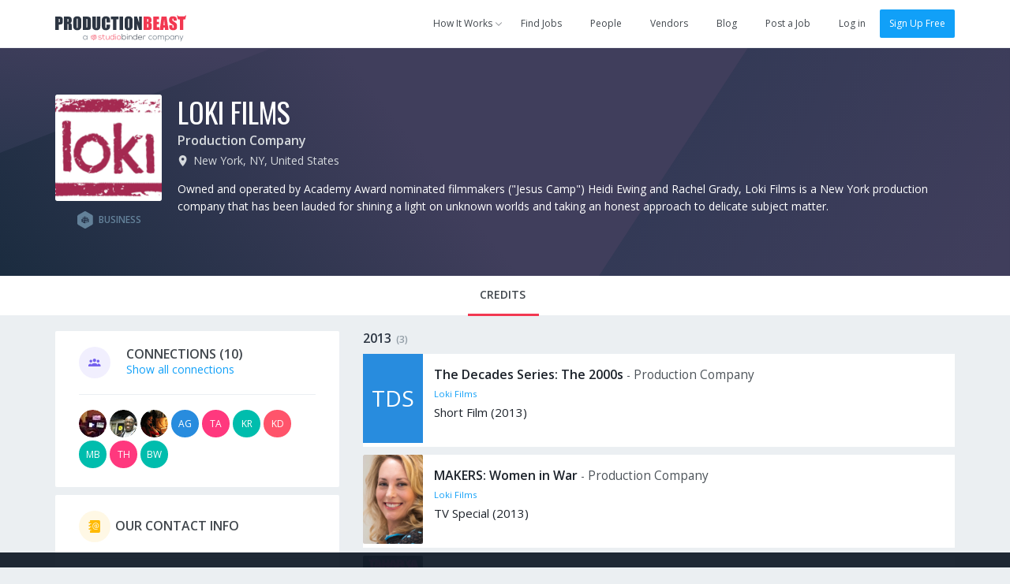

--- FILE ---
content_type: text/html; charset=utf-8
request_url: https://app.productionbeast.com/organizations/11674-loki-films/t/credits
body_size: 6467
content:
<!DOCTYPE html><html ng-app=""><head><title>Loki Films, Production Company</title><meta content="en-us" http-equiv="Content-Language" /><meta content="width=device-width, initial-scale=1.0, maximum-scale=1.0" name="viewport" /><meta content="370475499653745" property="fb:app_id" /><meta content="ProductionBeast App" property="og:site_name" /><meta content="0oDWtJ_EiNMb8FDSnPALlhcmfWShu7qeXGO8nzOUNpw" name="google-site-verification" /><meta content="2D3CD1B5877BFDEF6A15D032C5D4D281" name="msvalidate.01" /><meta content="Owned and operated by Academy Award nominated filmmakers (&quot;Jesus Camp&quot;) Heidi Ewing and Rachel Grady, Loki Films is a New York production company that has been lauded for shining a light on unknown worlds and taking an honest approach to delicate subject matter." name="description" /><meta content="productionbeast:organization" property="og:type" /><meta content="https://app.productionbeast.com/organizations/11674-loki-films" property="og:url" /><meta content="Loki Films" property="og:title" /><meta content="https://media.productionbeast.com/uploads/organization/avatar/11674/large_b1c596cfb31ec39d0c7e1d375dcceea6.png" property="og:image" /><meta content="2025-09-04T04:38:18Z" property="og:updated_time" /><meta content="Owned and operated by Academy Award nominated filmmakers (&quot;Jesus Camp&quot;) Heidi Ewing and Rachel Grady, Loki Films is a New York production company that has been lauded for shining a light on unknown worlds and taking an honest approach to delicate subject matter." property="og:description" /><meta content="0oDWtJ_EiNMb8FDSnPALlhcmfWShu7qeXGO8nzOUNpw" name="google-site-verification" /><meta content="2D3CD1B5877BFDEF6A15D032C5D4D281" name="msvalidate.01" /><meta charset="utf-8" /><link rel="apple-touch-icon" sizes="180x180" href="https://apps3.productionbeast.com/assets/favicon/apple-touch-icon-8876cf0952daee75d065c9a5d4485ddb501ccaf1b48aad6d32c1ecf7a74c7b5a.png">
<link rel="icon" type="image/png" sizes="32x32" href="https://apps3.productionbeast.com/assets/favicon/favicon-32x32-8bdad80ece2987e3d5ec490f23e685393470d9d11c13dd68c11a864ef90615c3.png">
<link rel="icon" type="image/png" sizes="16x16" href="https://apps3.productionbeast.com/assets/favicon/favicon-16x16-98a26697873a6375bebf04c51be3e80ac786cab1bd39ef2816fc0acd231b191c.png">
<link rel="manifest" href="https://apps3.productionbeast.com/assets/favicon/manifest-534168273231bcdd673a680851ae6753eb1f97309dc6a0320c6f8c0f3026946a.json">
<link rel="mask-icon" href="https://apps3.productionbeast.com/assets/favicon/safari-pinned-tab-23229c6d5f72b2d685b4a3f74a2b28f9e2327876270acb488d3fafbac7aa3fab.svg" color="#fff">
<link rel="shortcut icon" href="https://apps3.productionbeast.com/assets/favicon/favicon-4836816c052de0bd2a6cf313d286554cee439b17a0a2d91dfdfc0f245faae8f8.ico">
<meta name="apple-mobile-web-app-title" content="ProductionBeast">
<meta name="application-name" content="ProductionBeast">
<meta name="msapplication-config" content="https://apps3.productionbeast.com/assets/favicon/browserconfig-83f5e7dde4271363c55bc26ff55ccf914a2e6a83e93bfda826762a12273a351a.xml">
<meta name="theme-color" content="#ffffff"><script>
//<![CDATA[
window.gon={};
//]]>
</script><link rel="stylesheet" media="all" href="https://apps3.productionbeast.com/assets/application-959a8192d588901bef79547eada1bbb0f9d102bdaa5118370fe1c50d745c66ca.css" data-turbolinks-track="true" /><link rel="stylesheet" media="print" href="https://apps3.productionbeast.com/assets/print-3aa3302bd06c59a2cfa4e8f5c412dec5aacae59b22c2ac8c64520f93d9af163d.css" /><script src="https://apps3.productionbeast.com/assets/application-86779f6f6c79d0473138bdea6547a10deacf4c51031f01456325f151292c98f7.js" data-turbolinks-track="true"></script><script src="//cdn.embed.ly/player-0.0.10.min.js"></script><meta name="csrf-param" content="authenticity_token" />
<meta name="csrf-token" content="Xv5serXctGOy8mJXjd/wM3Uetn8X3lNVFniocVLjg95Wo96QkKe0i8HF2YvR17xVSDqWU/MhzhRWveWPKNAapg==" /><link href='https://fonts.googleapis.com/css?family=Open+Sans:400,300,600|Oswald:200,300,400,500,600,700' rel='stylesheet' type='text/css'><script type="text/javascript" src="//maps.googleapis.com/maps/api/js?libraries=places&amp;key=AIzaSyDRr9cHWqKyMnisvKiUrqy0-GD2kBlYQro"></script>

<!-- Intercom -->



  <script type="text/javascript">
    (function(i,s,o,g,r,a,m){i['GoogleAnalyticsObject']=r;i[r]=i[r]||function(){
    (i[r].q=i[r].q||[]).push(arguments)},i[r].l=1*new Date();a=s.createElement(o),
    m=s.getElementsByTagName(o)[0];a.async=1;a.src=g;m.parentNode.insertBefore(a,m)
    })(window,document,'script','//www.google-analytics.com/analytics.js','ga');

    ga('create', 'UA-30381448-1', 'auto');
    ga('send', 'pageview');
  </script>



<div id="fb-root"></div>


<!--Start Pingdom-->
<script>var _prum = [['id', '57fc0f683bb60492a6f9d9a9'],['mark', 'firstbyte', (new Date()).getTime()]];(function() { var s = document.getElementsByTagName('script')[0], p = document.createElement('script'); p.async = 'async'; p.src = '//rum-static.pingdom.net/prum.min.js'; s.parentNode.insertBefore(p, s);
})();</script>
<!--End Pingdom-->
<script>!function(f,b,e,v,n,t,s){if(f.fbq)return;n=f.fbq=function(){n.callMethod? n.callMethod.apply(n,arguments):n.queue.push(arguments)};if(!f._fbq)f._fbq=n; n.push=n;n.loaded=!0;n.version='2.0';n.queue=[];t=b.createElement(e);t.async=!0; t.src=v;s=b.getElementsByTagName(e)[0];s.parentNode.insertBefore(t,s)}(window, document,'script','https://connect.facebook.net/en_US/fbevents.js'); fbq('init', '1726944650901355'); fbq('track', "PageView");</script><noscript><img height="1" src="https://www.facebook.com/tr?id=1726944650901355&amp;ev=PageView&amp;noscript=1" style="display:none" width="1" /></noscript></head><body class="organizations organizations-show flex signed-out" data-profile-id="11674" data-type="organization" data-user-id=""><div id="miniprofile"><div class="mini-display person"><span class="arrow"></span><div class="content"></div></div><div class="mini-display project"><span class="arrow"></span><div class="content"></div></div></div><div id="bossman"><nav class="navbar navbar-default show signed-out "><div class="container"><div class="navbar-header"><button aria-expanded="false" class="navbar-toggle collapsed" data-target="#pb-navbar-main-collapse" data-toggle="collapse" type="button"><span class="sr-only">Toggle navigation</span><span class="icon-bar"></span><span class="icon-bar"></span><span class="icon-bar"></span></button><a class="navbar-brand" href="https://app.productionbeast.com/"><img alt="ProductionBeast" src="https://apps3.productionbeast.com/assets/navbar_logo-9bacc52ee4999db5c1c8319f4cfed7ff25ffa1522c8308d3fe8a9a8708587d6b.svg" width="166" height="34" /></a><div class="collapse navbar-collapse" id="pb-navbar-main-collapse"><ul class="nav navbar-nav navbar-right"><li class="dropdown how-it-works"><a class="dropdown-toggle" data-toggle="dropdown" data-hover="dropdown" data-hover-delay="0" data-delay="0" href="#"><span>How It Works</span><span class="fontello small-arrow-down"></span></a><ul class="dropdown-menu"><li><a href="https://www.productionbeast.com/freelancers">I&#39;m a Feelancer</a></li><li><a href="https://www.productionbeast.com/employers">I&#39;m an Employer</a></li><li><a href="https://www.productionbeast.com/vendors">I&#39;m a Vendor</a></li></ul></li><li><a class="navbar-job-search " href="/jobs">Find Jobs</a></li><li><a class="" href="/search">People</a></li><li><a class="navbar-featured-companies " href="/featured_companies">Vendors</a></li><li><a href="https://www.productionbeast.com/blog">Blog</a></li><li class="post-job"><a class="navbar-job-post post-job-header-non-premium  " href="/users/sign_up?bypass=post+job&amp;campaign=post_job_flow&amp;source=navbar">Post a Job</a></li><li class="divider"></li><li><a title="Log in" href="/users/login">Log in</a></li><li><a class="btn btn-primary" href="/signup">Sign Up Free</a></li></ul></div></div></div></nav></div><div class="flex-content"><div class="top-header" id="profile-content-header"><div class="container"><div class="table-div header-table with-full-width-mobile"><div class="table-column text-center column-logo-profile"><a class="avatar_helper_link" href="/organizations/11674-loki-films"><span class="avatar_helper avatar_helper_profile avatar" id="" data-id="11674"><img class="organization avatar profile" alt="Loki Films" src="https://media.productionbeast.com/uploads/organization/avatar/11674/large_b1c596cfb31ec39d0c7e1d375dcceea6.png" width="135" height="135" /></span></a><div class="person-status"><div class="table-div centered auto-width"><div class='badge-icon Business-badge table-column'></div> <div class='Business table-column centered'>Business</div></div> </div></div><div class="table-column with-double-padding-left" id="profile-header-info"><div class="person-info margin-half-bottom-mobile text-center-mobile"><h1><span class="uppercase"><a href="/organizations/11674-loki-films">Loki Films</a></span> </h1><div class="roles"><strong>Production Company</strong></div><span class="fontello location with-margin-right"></span><span class="location"><a target="blank" href="http://maps.google.com/?q=New York, NY, United States">New York, NY, United States</a></span><div class="bio"><p>Owned and operated by Academy Award nominated filmmakers ("Jesus Camp") Heidi Ewing and Rachel Grady, Loki Films is a New York production company that has been lauded for shining a light on unknown worlds and taking an honest approach to delicate subject matter.</p></div></div><div class="action-buttons text-right with-t-white with-t-padding" id="profile-header-actions"></div></div></div></div></div><div class="div" id="profile-content-wrapper"><div class="nav" id="profile-content-nav"><div class="container" id="profile-tab-actions"><ul class="nav nav-tabs" id="profile-tabs"><li class="active"><a id="tab-credits" data-remote="true" href="/organizations/11674/sort_credits?active_tab=credits">Credits</a></li></ul><div class="nav-tab-support-bar"></div></div></div><div class="container margin-half-top" id="profile-content-body"><div class="row"><div class="col-sm-4" id="profile-content-sidebar"><div id="connections-box"><div class="c-box connections"><div class="inner"><div class="chunk-more"><div class="table-div"><div class="table-column centered with-icon"><div class="fontello circled connections"></div></div><div class="table-column centered with-double-padding-left"><h2 class="uppercase"><span>Connections</span><span class="counter"> (10)</span> </h2><a href="/organizations/11674-loki-films/connections">Show all connections</a></div></div></div><div class="chunk-more with-border-top"><a class="avatar_helper_link" href="/alex-takats"><span class="avatar_helper with-radius avatar_helper_small avatar miniprofile" id="" data-id="138718"><img class="person avatar small miniprofile" alt="Alex Takats" src="https://media.productionbeast.com/avatars/138718/small2e4bf026e84115b1220df6dc7f8b4124.jpg?1429117302" width="35" height="35" /></span></a><a class="avatar_helper_link" href="/andre-robert-lee"><span class="avatar_helper with-radius avatar_helper_small avatar miniprofile" id="" data-id="143043"><img class="person avatar small miniprofile" alt="André Robert Lee" src="https://media.productionbeast.com/avatars/143043/small379a8641d7bead4b87d9dd3bfbd84296.jpg?1429117772" width="35" height="35" /></span></a><a class="avatar_helper_link" href="/melissa-gomez"><span class="avatar_helper with-radius avatar_helper_small avatar miniprofile" id="" data-id="138535"><img class="person avatar small miniprofile" alt="Melissa Gomez" src="https://media.productionbeast.com/avatars/138535/small2735664b6473eb765a9823d204f563fb.jpg?1429050938" width="35" height="35" /></span></a><a class="avatar_helper_link" href="/alex-guckert"><span class="avatar_helper with-radius avatar_helper_small avatar miniprofile pb_blue_darker" id="" data-id="138858">AG</span></a><a class="avatar_helper_link" href="/tj-alston"><span class="avatar_helper with-radius avatar_helper_small avatar miniprofile pb_red_dark" id="" data-id="139487">TA</span></a><a class="avatar_helper_link" href="/kristin-rooney"><span class="avatar_helper with-radius avatar_helper_small avatar miniprofile pb_green_darker" id="" data-id="1000164">KR</span></a><a class="avatar_helper_link" href="/keiko-deguchi"><span class="avatar_helper with-radius avatar_helper_small avatar miniprofile pb_red" id="" data-id="32492">KD</span></a><a class="avatar_helper_link" href="/mikaela-beardsley"><span class="avatar_helper with-radius avatar_helper_small avatar miniprofile pb_green_darker" id="" data-id="74072">MB</span></a><a class="avatar_helper_link" href="/tony-hardmon"><span class="avatar_helper with-radius avatar_helper_small avatar miniprofile pb_red_dark" id="" data-id="4154">TH</span></a><a class="avatar_helper_link" href="/47915-brett-wiley"><span class="avatar_helper with-radius avatar_helper_small avatar miniprofile pb_green_darker" id="" data-id="47915">BW</span></a></div></div></div></div><div id="contact-info"><div class="c-box contact-info"><div class="inner"><div class="chunk-more"><div class="table-div"><div class="table-column centered with-icon"><div class="fontello circled contact-book"></div></div><div class="table-column with-padding-left centered"><h2 class="uppercase">Our Contact Info</h2></div></div></div><div class="chunk-more with-border-top"><section class="hidden-card contact-info"><a class="hide-after-click" data-ad-tracking-id="" data-i-e-l="organization_profile" data-i-e-n="clicked contact info" data-i-e-p="" data-i-e-r-i="11674" data-i-e-r-t="Organization" data-i-e-t="click" data-i-e-u="https://app.productionbeast.com/organizations/11674-loki-films/t/credits" href="" rel="nofollow">View contact info</a><div class="contact-group text-left"><table><tr><td class="item"><span class="fontello location bluish-icon with-margin-right"></span><span>Address</span></td><td><a rel="nofollow" target="_blank" data-i-e-n="clicked address" data-i-e-t="click" data-i-e-l="organization_profile" data-i-e-u="https://app.productionbeast.com/organizations/11674-loki-films/t/credits" data-i-e-r-i="11674" data-i-e-r-t="Organization" href="http://maps.google.com/?q=New York, NY, United States">New York, NY, United States</a></td></tr><tr><td class="item"><span class="fontello website bluish-icon with-margin-right"></span><span>Website</span></td><td><a rel="nofollow" target="blank" data-i-e-n="clicked website" data-i-e-t="click" data-i-e-l="organization_profile" data-i-e-u="https://app.productionbeast.com/organizations/11674-loki-films/t/credits" data-i-e-r-i="11674" data-i-e-r-t="Organization" href="http://lokifilms.com">http://lokifilms.com</a></td></tr><tr><td class="item"><span class="fontello social bluish-icon with-margin-right"></span><span>Social</span></td><td class="with-social-icons"><a rel="nofollow" target="blank" data-i-e-n="clicked twitter" data-i-e-t="click" data-i-e-l="organization_profile" data-i-e-u="https://app.productionbeast.com/organizations/11674-loki-films/t/credits" data-i-e-r-i="11674" data-i-e-r-t="Organization" href="https://twitter.com/LokiFilms">Twitter</a> <span class="bullet with-margin-right with-margin-left">•</span><a rel="nofollow" target="blank" data-i-e-n="clicked facebook" data-i-e-t="click" data-i-e-l="organization_profile" data-i-e-u="https://app.productionbeast.com/organizations/11674-loki-films/t/credits" data-i-e-r-i="11674" data-i-e-r-t="Organization" href="https://www.facebook.com/LokiFilmsLLC">Facebook</a> </td></tr></table></div></section></div></div></div></div></div><div class="col-sm-8" id="profile-content-main"><div data-id="11674" id="profile-main"><div id="edit-contact-info"></div><div class=" " id="recommendation"></div><div class="recommendation-form" data-recommend-organization-id="11674"></div><div class="profile-section-body"><div id="load-status"></div><div id="credits"><div class="panel-group" id="accordion-2013"><div class="credit-group panel panel-default"><div class="credit-group-heading panel-heading"><h3><a data-toggle="collapse" data-parent="#accordion-2013" href="#collapse-2013"><span>2013</span><span class="counter">(3)</span></a></h3></div><div class="credit-group-body panel-collapse collapse in" id="collapse-2013"><ul class="credit-group-list panel-body"><li class="table-div"><div class="table-column image-column with-padding-right" style="width:80px"><a class="avatar_helper_link" href="/projects/66096-the-decades-series-the-2000s"><span class="project avatar_helper avatar_helper_normal avatar miniproject pb_blue_darker" id="" data-id="66096">TDS</span></a></div><div class="table-column info-column"><div class="credit-details"><h4><a class="miniproject" data-id="66096" href="/projects/66096-the-decades-series-the-2000s">The Decades Series: The 2000s</a> </h4> <span>-</span> <span class="role">Production Company</span><div class="extra-info"></div><div class="companies"><a href="/organizations/11674-loki-films">Loki Films</a></div><div class="category-year">Short Film (2013) </div><div class="edit-credit" data-credit-id="58907"></div></div></div></li><li class="table-div"><div class="table-column image-column with-padding-right" style="width:80px"><a class="avatar_helper_link" href="/projects/67061-makers-women-in-war"><span class="avatar_helper avatar_helper_normal avatar miniproject" id="" data-id="67061"><img class="project avatar normal" alt="MAKERS: Women in War" src="https://media.productionbeast.com/uploads/project/avatar/67061/normal_4df923221184baf788a5f20ba4072e88.png" width="76" height="113" /></span></a></div><div class="table-column info-column"><div class="credit-details"><h4><a class="miniproject" data-id="67061" href="/projects/67061-makers-women-in-war">MAKERS: Women in War</a> </h4> <span>-</span> <span class="role">Production Company</span><div class="extra-info"></div><div class="companies"><a href="/organizations/11674-loki-films">Loki Films</a></div><div class="category-year">TV Special (2013) </div><div class="edit-credit" data-credit-id="59642"></div></div></div></li><li class="table-div"><div class="table-column image-column with-padding-right" style="width:80px"><a class="avatar_helper_link" href="/projects/64021-a-dream-preferred"><span class="avatar_helper avatar_helper_normal avatar miniproject" id="" data-id="64021"><img class="project avatar normal" alt="A Dream Preferred" src="https://media.productionbeast.com/uploads/project/avatar/64021/normal_c86cf31f69b05e3ca5572ea7b08e066a.png" width="76" height="113" /></span></a></div><div class="table-column info-column"><div class="credit-details"><h4><a class="miniproject" data-id="64021" href="/projects/64021-a-dream-preferred">A Dream Preferred</a> </h4> <span>-</span> <span class="role">Production Company</span><div class="extra-info"></div><div class="companies"><a href="/organizations/11674-loki-films">Loki Films</a></div><div class="category-year">Short Film (2013) </div><div class="edit-credit" data-credit-id="59641"></div></div></div></li></ul></div></div></div><div class="panel-group" id="accordion-2012"><div class="credit-group panel panel-default"><div class="credit-group-heading panel-heading"><h3><a data-toggle="collapse" data-parent="#accordion-2012" href="#collapse-2012"><span>2012</span><span class="counter">(1)</span></a></h3></div><div class="credit-group-body panel-collapse collapse in" id="collapse-2012"><ul class="credit-group-list panel-body"><li class="table-div"><div class="table-column image-column with-padding-right" style="width:80px"><a class="avatar_helper_link" href="/projects/18442-the-prep-school-negro"><span class="avatar_helper avatar_helper_normal avatar miniproject" id="" data-id="18442"><img class="project avatar normal" alt="The Prep School Negro" src="https://media.productionbeast.com/uploads/project/avatar/18442/normal_c188378e1ca67bf58ec2cf76da7ea34d.jpg" width="76" height="113" /></span></a></div><div class="table-column info-column"><div class="credit-details"><h4><a class="miniproject" data-id="18442" href="/projects/18442-the-prep-school-negro">The Prep School Negro</a> </h4> <span>-</span> <span class="role">Production Company</span><div class="extra-info"></div><div class="companies"><a href="/organizations/11674-loki-films">Loki Films</a></div><div class="category-year">Feature Film (2012) </div><div class="edit-credit" data-credit-id="146608"></div></div></div></li></ul></div></div></div></div><div id="connections"></div><div id="resume"></div><div id="media"></div><div id="prostats"></div></div></div></div></div></div></div></div><div class="margin-half-top"><div class="show signed-out" id="footer"><div class="container"><div class="row"><div class="col-sm-12"><div id="footer-logo"></div></div></div><div class="row"><div class="col-sm-4 footer-links text-left"></div><div class="col-sm-2 footer-links text-left"><h2 class="uppercase">Account</h2><ul class="terms list-unstyled"><li><a title="Log In" href="/users/login">Log In</a></li><li><a title="Join For Free" href="/users/sign_up?bypass=search&amp;campaign=search">Sign Up</a></li></ul></div><div class="col-sm-2 footer-links text-left"><h2 class="uppercase">Jobs</h2><ul class="terms list-unstyled"><li><a title="Search for Jobs" href="/jobs">Find Jobs</a></li><li><a title="Search for Crew" href="/search">Find Crew</a></li><li><a title="Post Jobs Free" href="/users/sign_up?bypass=post+job&amp;campaign=post_job_flow&amp;source=footer">Post a Job</a></li><li><a title="Jobs RSS Feed" href="/jobs.rss">Jobs RSS Feed</a></li></ul><h2 class="uppercase">Directory</h2><ul class="terms list-unstyled"><li><a title="People" href="/directory/people">People</a></li><li><a title="Companies" href="/directory/organizations">Companies</a></li><li><a title="Projects" href="/directory/projects">Projects</a></li></ul></div><div class="col-sm-4 footer-links text-left"><h2 class="uppercase">Learn</h2><ul class="terms list-unstyled"><li><a href="/account_signup_steps?campaign=freelancer_pro_upgrade&amp;source=navbar">Pricing</a></li><li><a target="blank" href="https://www.productionbeast.com/terms">Terms</a></li><li><a target="blank" href="https://www.productionbeast.com/privacy">Privacy</a></li><li><a target="blank" href="https://www.productionbeast.com/press">Press</a></li><li><a href="/contact/new">Contact</a></li></ul><ul class="social-buttons list-unstyled"><li class="social-circle"><a target="blank" title="Follow us on Facebook" class="badge" href="https://www.facebook.com/ProductionBeast"><span class='fontello facebook'></span></a></li><li class="social-circle"><a target="blank" title="Follow us on Twitter" class="badge" href="https://twitter.com/ProductionBeast"><span class='fontello twitter'></span></a></li><li class="social-circle"><a target="blank" title="Follow us on LinkedIN" class="badge" href="https://www.linkedin.com/company/productionbeast"><span class='fontello linkedin'></span></a></li></ul><ul class="terms list-unstyled"><li><a target="blank" class="company-name" href="https://www.studiobinder.com">© 2026 StudioBinder Inc.</a></li></ul></div></div></div></div></div><div id="sticky-foot-cta"><div class="container"><div class="table-div with-full-width-mobile" style="margin-top:60px"><div class="table-column" style="width:120px"><img class="beast-mid-size" src="https://apps3.productionbeast.com/assets/beast-avatar-35-e635750f1c7aef1adc1160b8ca4613169e37797ccec946565d86673771bac312.svg" alt="Beast avatar 35" /></div><div class="table-column centered"><h6>Awesome people make awesome things.</h6><h5 class="margin-half-bottom">Find the best freelancers to crew your project today.</h5></div><div class="table-column centered column25"><a class="btn btn-primary taller full-width uppercase" href="/search">Sign Up Free</a></div></div><span class="close fontello delete"></span></div></div><script>jQuery(document).ready(function() {
  new PB.stickyFootCta();
});</script></body></html>

--- FILE ---
content_type: image/svg+xml
request_url: https://apps3.productionbeast.com/assets/business-badge-9a1bbafb1a14b52ed5d2c0e79932bd2b5f6e638bac85941e6182db016ab5f8b9.svg
body_size: 6361
content:
<svg xmlns="http://www.w3.org/2000/svg" width="18" height="20" viewBox="0 0 18 20">
  <path fill="#638199" d="M218.984054,84.2471984 C219.555509,83.9176005 220.258762,83.9176005 220.8303,84.2471984 L227.891935,88.3244821 C228.463431,88.6546183 228.815016,89.2636706 228.815016,89.9230735 L228.815016,98.0771439 C228.815016,98.736464 228.463431,99.3453506 227.891935,99.6757767 L220.8303,103.752771 C220.258762,104.08241 219.555509,104.08241 218.984054,103.752771 L211.92304,99.6757767 C211.351544,99.3453506 211,98.736464 211,98.0771439 L211,89.9230321 C211,89.2636706 211.351544,88.6546183 211.92304,88.3244407 L218.984054,84.2471984 Z M224.229867,93.0936122 L222.976593,92.7086058 L222.976593,91.7749986 C222.976593,91.7219028 222.946661,91.6735289 222.899025,91.6501803 L219.514565,89.9753538 C219.514196,89.9751692 219.513442,89.9751692 219.511935,89.9751692 C219.505536,89.97177 219.480311,89.9601111 219.443596,89.9621721 C219.405374,89.9642486 219.377519,89.9826906 219.372243,89.9868436 L216.958489,91.7079674 C216.921774,91.7341308 216.899933,91.776306 216.899933,91.8213114 L216.899933,93.0230126 L216.451479,92.9695322 C216.451294,92.9695322 216.449971,92.9697168 216.447526,92.9701013 C216.441696,92.9697168 216.42813,92.9691477 216.415333,92.970855 C216.399137,92.9729315 216.385217,92.9782072 216.379941,92.9802683 C216.379187,92.9804529 216.378633,92.9806374 216.378633,92.9806374 L215.562492,93.3421261 C215.512042,93.3643365 215.479649,93.4144176 215.479649,93.46939 L215.479649,95.7976554 C215.479649,95.8486748 215.50752,95.8955566 215.551941,95.9196589 L216.369958,96.3681128 C216.369958,96.3681128 216.391431,96.3805408 216.417209,96.38374 C216.440189,96.3867394 216.456939,96.38374 216.456939,96.38374 L216.899733,96.319339 L216.899733,96.5759587 C216.899733,96.6269781 216.927603,96.6736754 216.972024,96.6981315 L219.385409,98.0206981 C219.385409,98.0206981 219.412326,98.0363253 219.447534,98.0380173 C219.474451,98.03934 219.500814,98.0295422 219.500814,98.0295422 L219.500814,98.0287886 C219.501183,98.0287886 219.501568,98.0287886 219.501568,98.0287886 L222.886213,96.7419986 L224.237958,96.2280209 C224.291992,96.2075024 224.327768,96.1557447 224.327768,96.0979422 L224.327768,93.2268902 C224.328322,93.1655347 224.288408,93.1114852 224.229867,93.0936122 Z M215.86804,95.2189383 C215.86804,95.2334273 215.861257,95.2471781 215.849582,95.2558224 C215.841292,95.2620363 215.831509,95.2654202 215.821527,95.2654202 C215.817374,95.2654202 215.813236,95.2648665 215.809099,95.2637437 L215.654164,95.2206148 C215.634015,95.2149699 215.620095,95.1967125 215.620095,95.1758094 L215.620095,94.7439365 C215.620095,94.7309394 215.625555,94.7183268 215.635338,94.7094827 C215.644951,94.7006385 215.657933,94.6964856 215.670914,94.6978083 L215.825849,94.7128665 C215.849567,94.7153121 215.867824,94.7350769 215.867824,94.7589947 L215.867824,95.2189229 L215.86804,95.2189229 L215.86804,95.2189383 Z M215.86804,94.2992511 C215.86804,94.323538 215.849398,94.3435027 215.825295,94.3455638 L215.670361,94.3583763 C215.669222,94.3583763 215.667915,94.3583763 215.666592,94.3583763 C215.655103,94.3583763 215.643813,94.3542234 215.635153,94.3463329 C215.625555,94.3374733 215.620095,94.3252453 215.620095,94.3120482 L215.620095,93.8801753 C215.620095,93.8590877 215.634399,93.8406456 215.654733,93.8353699 L215.809683,93.7945175 C215.823619,93.790949 215.838292,93.7939484 215.849782,93.8028079 C215.861272,93.8114675 215.867855,93.8250184 215.867855,93.8393382 L215.867855,94.2992664 L215.86804,94.2992664 L215.86804,94.2992511 Z M216.321016,95.3448794 C216.321016,95.3593685 216.314248,95.3729193 216.302743,95.3817635 C216.294452,95.3879775 216.28467,95.3911768 216.274687,95.3911768 C216.27055,95.3911768 216.266397,95.3906077 216.262259,95.3894848 L216.049891,95.330375 C216.029742,95.3249146 216.015822,95.3064572 216.015822,95.2857541 L216.015822,94.7825125 C216.015822,94.7695308 216.021267,94.7569182 216.031065,94.748074 C216.040663,94.7392299 216.05366,94.7350769 216.066841,94.7363997 L216.279209,94.7571028 C216.303127,94.7593638 216.321185,94.7793132 216.321185,94.803231 L216.321185,95.3448794 L216.321016,95.3448794 Z M216.321016,94.2619671 C216.321016,94.2860694 216.302374,94.3062187 216.278471,94.3082952 L216.065919,94.325799 C216.064611,94.325799 216.063473,94.325799 216.06215,94.325799 C216.050476,94.325799 216.039186,94.3214769 216.030711,94.3135709 C216.021098,94.3047268 216.015653,94.2924833 216.015653,94.2793017 L216.015653,93.77626 C216.015653,93.7551724 216.029973,93.7367304 216.050291,93.73127 L216.262844,93.675544 C216.276779,93.6717756 216.291453,93.6747903 216.302943,93.6836345 C216.314248,93.6924787 216.321016,93.7060295 216.321016,93.7203494 L216.321016,94.2619671 L216.321016,94.2619671 Z M217.483556,95.6675767 C217.483556,95.6820658 217.476773,95.6958165 217.465283,95.7044608 C217.457193,95.7106748 217.447211,95.7140586 217.437228,95.7140586 C217.432906,95.7140586 217.428753,95.7135049 217.4248,95.7123667 L217.150877,95.6363221 C217.130727,95.6306772 217.116792,95.6124044 217.116792,95.5917013 L217.116792,94.890027 C217.116792,94.8768607 217.122252,94.8644173 217.13205,94.8555731 C217.141648,94.846729 217.154645,94.8425914 217.167627,94.8435297 L217.44155,94.8704621 C217.465453,94.8727078 217.483526,94.8926726 217.483526,94.9165749 L217.483526,95.6675767 L217.483556,95.6675767 Z M217.483556,94.1659577 C217.483556,94.19006 217.465099,94.2102094 217.441012,94.2120859 L217.167073,94.2346808 C217.16595,94.2348808 217.164627,94.2348808 217.163305,94.2348808 C217.15163,94.2348808 217.140341,94.2305433 217.131865,94.2226374 C217.122252,94.2137932 217.116807,94.2013652 217.116807,94.1883681 L217.116807,93.4867092 C217.116807,93.4656216 217.131112,93.4471795 217.151446,93.4419038 L217.425369,93.3697968 C217.439305,93.3662284 217.454178,93.3692277 217.465468,93.3780873 C217.476758,93.3867469 217.483541,93.4002977 217.483541,93.4146176 L217.483541,94.1659577 L217.483556,94.1659577 Z M217.483556,92.663985 C217.483556,92.682427 217.47282,92.6991925 217.45607,92.7065293 L217.182147,92.8277638 C217.176117,92.8304094 217.169719,92.8319168 217.16332,92.8319168 C217.154476,92.8319168 217.145632,92.8292866 217.13791,92.82438 C217.124729,92.8157204 217.116823,92.8010313 217.116823,92.7854041 L217.116823,92.0837452 C217.116823,92.0677333 217.125113,92.0528597 217.138664,92.0443847 L217.412587,91.8738227 C217.426907,91.864794 217.444965,91.8644095 217.459654,91.8725153 C217.474343,91.8808058 217.483572,91.8962331 217.483572,91.9131832 L217.483572,92.663985 L217.483556,92.663985 Z M218.166019,95.8571498 C218.166019,95.8716389 218.159236,95.8853896 218.147747,95.8940492 C218.139656,95.9002479 218.129674,95.9036471 218.119691,95.9036471 C218.115554,95.9036471 218.111401,95.903078 218.107263,95.9019552 L217.74033,95.7999164 C217.72018,95.7944561 217.70626,95.7759987 217.70626,95.7552956 L217.70626,94.9474603 C217.70626,94.9344632 217.711721,94.9218507 217.721503,94.9130065 C217.731116,94.9043623 217.744098,94.9002093 217.75708,94.9013322 L218.124198,94.9370934 C218.147916,94.939539 218.165989,94.9593039 218.165989,94.9832216 L218.165989,95.8571498 L218.166019,95.8571498 Z M218.166019,94.109478 C218.166019,94.1337649 218.147562,94.1537297 218.12346,94.1557907 L217.756542,94.1861071 C217.755219,94.1861071 217.753911,94.186307 217.752589,94.186307 C217.740914,94.186307 217.729809,94.181785 217.721149,94.173879 C217.711552,94.1650348 217.706091,94.1527914 217.706091,94.1396097 L217.706091,93.3319437 C217.706091,93.3108561 217.720396,93.2924141 217.74073,93.2871383 L218.107648,93.1905599 C218.121583,93.1867915 218.136457,93.1898062 218.147747,93.1986504 C218.159236,93.2074945 218.16582,93.2210454 218.16582,93.2353652 L218.16582,94.109478 L218.166019,94.109478 Z M218.166019,92.3618216 C218.166019,92.380279 218.155283,92.3970291 218.138533,92.4043813 L217.7716,92.5668528 C217.76557,92.5696829 217.759172,92.5708058 217.752773,92.5708058 C217.743929,92.5708058 217.735085,92.5681756 217.727548,92.5632844 C217.714382,92.5548093 217.70646,92.5401203 217.70646,92.5243084 L217.70646,91.7166424 C217.70646,91.7006306 217.714751,91.6857724 217.728302,91.6772973 L218.09522,91.4485483 C218.109524,91.4395196 218.127597,91.4391351 218.142286,91.4472256 C218.156975,91.455516 218.166204,91.4709434 218.166204,91.4878934 L218.166204,92.3618216 L218.166019,92.3618216 Z M219.115623,96.1209217 C219.115623,96.1346725 219.110347,96.1478388 219.100565,96.1572521 C219.083615,96.1743713 219.060835,96.1743713 219.052929,96.1743713 C219.052929,96.1743713 219.052929,96.1743713 219.052745,96.1743713 C218.961242,96.1743713 218.606183,96.0465383 218.536137,96.0211286 C218.517695,96.0145301 218.505636,95.9970417 218.505636,95.977446 L218.505636,95.025566 C218.505636,95.0125843 218.511096,94.9999717 218.520694,94.9911275 C218.530477,94.9822834 218.543474,94.9781304 218.556471,94.9794532 L219.073632,95.0299035 C219.09735,95.0323491 219.115608,95.0522985 219.115608,95.0760163 C219.115623,95.0861986 219.115254,96.0762855 219.115623,96.1209217 Z M219.115623,94.031157 C219.115623,94.0552439 219.096996,94.0754087 219.072894,94.0772852 L218.555717,94.1200141 C218.55441,94.1200141 218.553087,94.1202141 218.551949,94.1202141 C218.540274,94.1202141 218.528985,94.115692 218.52051,94.1077707 C218.510896,94.0989265 218.505451,94.0866985 218.505451,94.0735014 L218.505451,93.1216368 C218.505451,93.1007337 218.519571,93.0821071 218.54009,93.0768314 L219.057251,92.9409078 C219.071187,92.9371394 219.085876,92.9401542 219.09735,92.9489983 C219.108825,92.9578425 219.115423,92.9714087 219.115423,92.9857132 L219.115423,94.0311416 L219.115623,94.0311416 L219.115623,94.031157 Z M219.115623,91.9412385 C219.115623,91.9596805 219.104702,91.976246 219.087952,91.9835983 L218.570791,92.2127164 C218.564761,92.2155465 218.558363,92.2166694 218.551964,92.2166694 C218.54312,92.2166694 218.534276,92.2140392 218.526554,92.209148 C218.513373,92.2004883 218.505467,92.1859839 218.505467,92.170172 L218.505467,91.2184766 C218.505467,91.2022956 218.513757,91.1874066 218.527308,91.1789469 L219.044485,90.8568342 C219.05879,90.8478054 219.076862,90.8474209 219.091552,90.8555114 C219.106241,90.8638018 219.115454,90.8792292 219.115454,90.8961792 L219.115454,91.9412385 L219.115623,91.9412385 Z M221.171488,91.4203085 C221.171488,91.4046812 221.179409,91.3901921 221.192391,91.3815325 C221.205372,91.3728729 221.221938,91.3715501 221.236258,91.3775796 L221.788258,91.6162956 C221.805208,91.6236478 221.816298,91.6403979 221.816298,91.6590245 L221.816298,92.4834406 C221.816298,92.4981297 221.809345,92.5120496 221.797471,92.5207092 C221.789381,92.5267387 221.779783,92.529938 221.769985,92.529938 C221.765463,92.529938 221.760756,92.5291843 221.756434,92.5278615 L221.204434,92.3582378 C221.184854,92.3522084 221.171672,92.3341508 221.171672,92.3140015 L221.171672,91.4203085 L221.171488,91.4203085 Z M221.171488,93.2071408 C221.171488,93.19339 221.177517,93.1802237 221.188053,93.1715641 C221.198605,93.1627199 221.212725,93.1591361 221.226091,93.1615817 L221.778275,93.2621131 C221.800301,93.266266 221.816298,93.2852772 221.816298,93.3076722 L221.816298,94.1397943 C221.816298,94.1525915 221.811022,94.1650348 221.801424,94.173879 C221.79278,94.1819695 221.781475,94.186307 221.7698,94.186307 C221.768662,94.186307 221.767539,94.1861071 221.766586,94.1861071 L221.214601,94.146762 C221.190314,94.1450701 221.171472,94.1249207 221.171472,94.1006338 L221.171472,93.2071408 L221.171488,93.2071408 Z M219.734454,90.7990317 C219.734454,90.7834044 219.74236,90.7689153 219.755357,90.7602557 C219.768339,90.7517807 219.784905,90.7502733 219.799224,90.7564873 L220.583357,91.0955501 C220.600307,91.1029024 220.611397,91.1196525 220.611397,91.1382945 L220.611397,92.1133232 C220.611397,92.1280122 220.604445,92.1419476 220.592571,92.1506072 C220.58448,92.1566366 220.574682,92.1598359 220.565084,92.1598359 C220.560562,92.1598359 220.555856,92.1590822 220.551334,92.1577594 L219.767216,91.9167824 C219.747636,91.9109529 219.734454,91.8928646 219.734454,91.8725461 L219.734454,90.7990317 L219.734454,90.7990317 Z M219.734454,94.0183599 L219.734454,92.9452453 C219.734454,92.9314946 219.740484,92.9183283 219.75102,92.9096687 C219.761571,92.9008245 219.775491,92.8972407 219.789058,92.8996863 L220.573175,93.0425929 C220.595201,93.0467304 220.611382,93.0659415 220.611382,93.0883365 L220.611382,94.0633498 C220.611382,94.0761624 220.606106,94.0883904 220.596708,94.0972346 C220.588049,94.1053251 220.576559,94.1098471 220.5649,94.1098471 C220.563946,94.1098471 220.563008,94.1098471 220.562254,94.1096626 L219.778137,94.0648572 C219.753665,94.0631653 219.734454,94.0430313 219.734454,94.0183599 Z M221.264298,97.2277364 C221.264298,97.2471321 221.252254,97.2640668 221.234381,97.2710345 L220.208133,97.6611167 C220.202858,97.6631778 220.197213,97.664116 220.191768,97.664116 C220.182524,97.664116 220.173126,97.6612859 220.165404,97.6560255 C220.152792,97.6473659 220.14544,97.6330614 220.14544,97.6178187 L220.14544,95.0634345 C220.14544,95.0389476 220.164282,95.0188137 220.188738,95.0171064 L221.214986,94.9476295 C221.227967,94.9466913 221.240395,94.9513979 221.249809,94.9600729 C221.259222,94.9687171 221.264498,94.9809606 221.264498,94.9939577 L221.264498,97.2277364 L221.264298,97.2277364 Z M222.501022,96.7574259 C222.501022,96.7768216 222.489163,96.7939562 222.47109,96.800724 L221.786351,97.0610967 C221.780906,97.0631731 221.775445,97.064296 221.7698,97.064296 C221.760556,97.064296 221.751343,97.0612966 221.743437,97.0560209 C221.731009,97.0473613 221.723472,97.0330568 221.723472,97.017814 L221.723472,94.9566737 C221.723472,94.9322022 221.742314,94.9120682 221.76677,94.9103609 L222.451495,94.8640328 C222.464492,94.8630945 222.476904,94.8676166 222.486333,94.8762762 C222.495746,94.8849358 222.501022,94.8973638 222.501022,94.910161 L222.501022,96.7574259 L222.501022,96.7574259 Z M222.698886,94.1827232 C222.698886,94.1955204 222.69361,94.2077638 222.684196,94.216608 C222.675537,94.2246985 222.664047,94.2292205 222.652388,94.2292205 C222.651435,94.2292205 222.650512,94.2292205 222.649743,94.2292205 L222.24008,94.2056873 C222.215609,94.20418 222.196398,94.1840306 222.196398,94.1593746 L222.196398,93.3938991 C222.196398,93.3801483 222.202612,93.366982 222.212963,93.3581225 C222.223699,93.3492783 222.237635,93.3458791 222.25117,93.3481401 L222.660648,93.4228773 C222.682689,93.4268302 222.69887,93.446026 222.69887,93.4684363 L222.69887,94.1827232 L222.698886,94.1827232 Z M222.698886,92.754534 C222.698886,92.769223 222.691918,92.7831584 222.680044,92.791818 C222.671953,92.7978474 222.662171,92.8010467 222.652557,92.8010467 C222.648051,92.8010467 222.643329,92.800293 222.638807,92.7987857 L222.229329,92.6730291 C222.209764,92.6669997 222.196582,92.6489268 222.196582,92.6287928 L222.196582,91.863302 C222.196582,91.8476747 222.204488,91.8331856 222.21747,91.824526 C222.230452,91.8158664 222.247032,91.8145436 222.261337,91.8207576 L222.671015,91.9977336 C222.687965,92.0050858 222.699055,92.0218205 222.699055,92.0404625 L222.699055,92.7545494 L222.698886,92.7545494 L222.698886,92.754534 Z M223.517457,95.4533168 C223.517457,95.4755272 223.50166,95.4947383 223.479819,95.4988758 L223.182162,95.5562938 C223.179148,95.5568629 223.176317,95.5570475 223.173503,95.5570475 C223.162782,95.5570475 223.152231,95.5532945 223.14394,95.5463268 C223.133219,95.5376672 223.12719,95.5244855 223.12719,95.5107501 L223.12719,94.8618025 C223.12719,94.8373311 223.146017,94.8171971 223.170488,94.8154898 L223.468145,94.7953404 C223.480942,94.7945868 223.493554,94.7990934 223.502968,94.8077684 C223.512381,94.8164127 223.517657,94.8286561 223.517657,94.8416532 L223.517657,95.4533321 L223.517457,95.4533321 L223.517457,95.4533168 Z M223.517457,94.2297742 C223.517457,94.2423868 223.512196,94.2546302 223.502783,94.2634744 C223.494124,94.2715649 223.482818,94.2760716 223.470975,94.2760716 C223.470021,94.2760716 223.469283,94.2760716 223.468329,94.2760716 L223.170673,94.2589524 C223.146201,94.257445 223.127005,94.237311 223.127005,94.2126396 L223.127005,93.5637074 C223.127005,93.549972 223.133035,93.5369749 223.143556,93.5281307 C223.154107,93.5192865 223.168042,93.5157027 223.181593,93.5179638 L223.479065,93.5721824 C223.501091,93.5761354 223.517272,93.5955311 223.517272,93.6179261 L223.517272,94.2297742 L223.517457,94.2297742 L223.517457,94.2297742 Z M224.020698,95.3561846 C224.020698,95.378395 224.004887,95.3975907 223.983045,95.4017437 L223.744898,95.4476719 C223.741899,95.448241 223.739069,95.4484256 223.736254,95.4484256 C223.725518,95.4484256 223.714967,95.4446725 223.706692,95.4377049 C223.695955,95.4288607 223.689926,95.4158636 223.689926,95.4021282 L223.689926,94.8233957 C223.689926,94.7991088 223.708937,94.7789595 223.733224,94.7772675 L223.971202,94.7610711 C223.983999,94.7601329 223.996611,94.7648395 224.00604,94.7733146 C224.015438,94.7821588 224.020714,94.7944022 224.020714,94.8073993 L224.020714,95.3561846 L224.020698,95.3561846 Z M224.020698,94.2583986 C224.020698,94.2712112 224.015423,94.2834392 224.006209,94.2922834 C223.997565,94.3003739 223.98626,94.304896 223.974401,94.304896 C223.973447,94.304896 223.972709,94.304896 223.971755,94.3047114 L223.733793,94.2911452 C223.709306,94.2898224 223.690111,94.2695039 223.690111,94.2448324 L223.690111,93.6736367 C223.690111,93.6600859 223.69594,93.6470888 223.706307,93.6382446 C223.716474,93.6294004 223.730025,93.6256321 223.743391,93.6275086 L223.981538,93.6634698 C224.004317,93.6668536 224.020898,93.6864493 224.020898,93.7094134 L224.020898,94.2583833 L224.020698,94.2583833 L224.020698,94.2583986 Z" transform="translate(-211 -84)"/>
</svg>


--- FILE ---
content_type: image/svg+xml
request_url: https://apps3.productionbeast.com/assets/hero-business-de8a5398ae6ce7f40f43f3fc837c77b7084a6bd3bce021bd7d6deda1e114e5c3.svg
body_size: 509
content:
<svg xmlns="http://www.w3.org/2000/svg" width="1200" height="567" viewBox="0 0 1200 567" xmlns:xlink="http://www.w3.org/1999/xlink">
  <defs>
    <rect id="a" width="1200" height="567"/>
    <linearGradient id="b" x1="10.294%" x2="31.097%" y1="102.592%" y2="23.372%">
      <stop stop-color="#25344B" offset="0%"/>
      <stop stop-color="#403E5C" offset="100%"/>
    </linearGradient>
    <linearGradient id="d" x1="0%" x2="56.013%" y1="67.176%" y2="34.523%">
      <stop stop-color="#15293B" offset="0%"/>
      <stop stop-color="#403E5C" offset="100%"/>
    </linearGradient>
    <linearGradient id="e" x1="12.28%" x2="91.489%" y1="33.123%" y2="68.092%">
      <stop stop-color="#2F3854" offset="0%"/>
      <stop stop-color="#403E5C" offset="100%"/>
    </linearGradient>
    <linearGradient id="f" x1="136.411%" x2="38.039%" y1="39.502%" y2="39.502%">
      <stop stop-color="#3F3D5B" offset="0%"/>
      <stop stop-color="#323853" offset="100%"/>
    </linearGradient>
    <linearGradient id="g" x1="88.415%" x2="-5.778%" y1="50%" y2="52.94%">
      <stop stop-color="#403E5C" offset="0%"/>
      <stop stop-color="#182F43" offset="100%"/>
    </linearGradient>
  </defs>
  <g fill="none" fill-rule="evenodd">
    <mask id="c" fill="white">
      <use xlink:href="#a"/>
    </mask>
    <use fill="#000000" opacity=".191" xlink:href="#a"/>
    <polygon fill="url(#b)" points="-25.658 -78.936 378 -75.287 315.511 105.027 -25.658 184.857" mask="url(#c)"/>
    <polygon fill="url(#d)" points="-19.405 133 326 0 928 -106.5 844.5 567 475 592.601 -19.405 592.601" mask="url(#c)"/>
    <polygon fill="url(#e)" points="918 -44.5 1202.292 -29 1202.292 399.5 561.5 502" mask="url(#c)"/>
    <polygon fill="url(#f)" points="621.14 409.497 1203.21 302 1203.21 575.296 621.14 682.793" mask="url(#c)"/>
    <polygon fill="url(#g)" points="-.422 523.8 620.696 409.462 995 580.333 2.408 797.859" mask="url(#c)"/>
  </g>
</svg>
